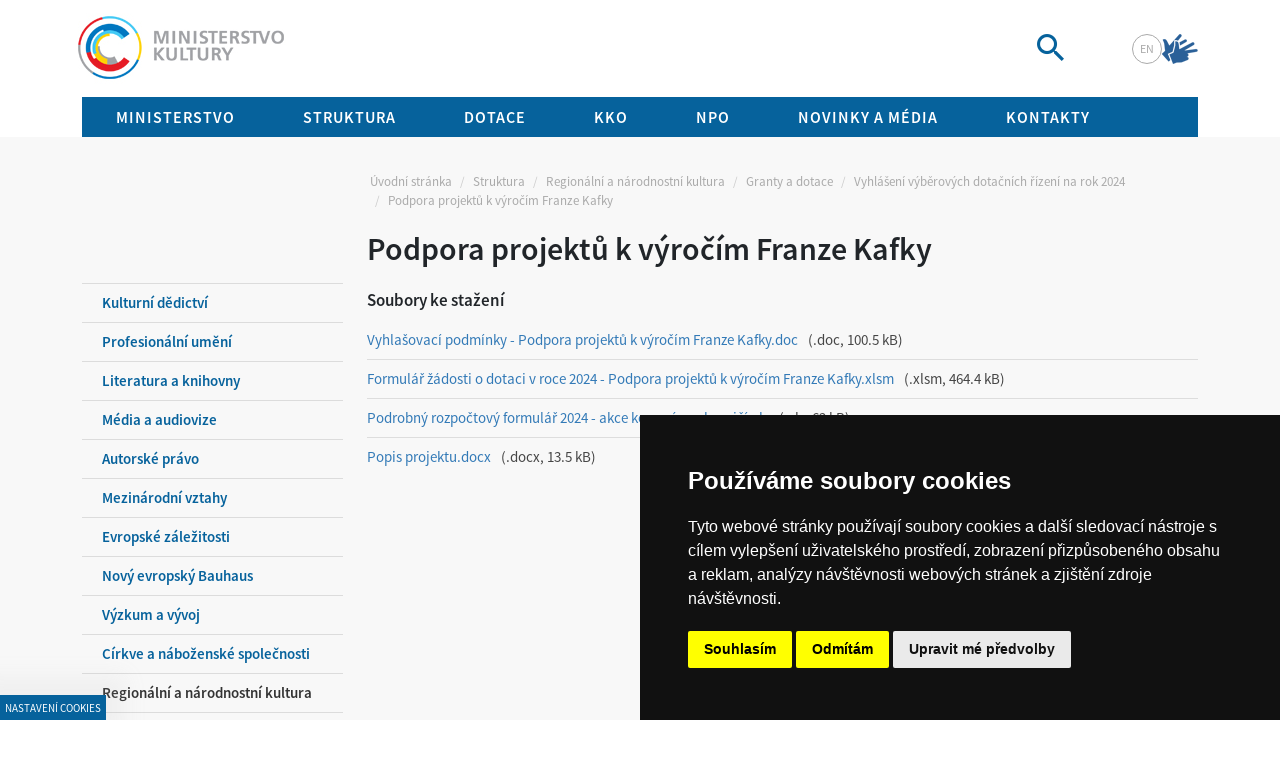

--- FILE ---
content_type: text/html; charset=UTF-8
request_url: https://mk.gov.cz/podpora-projektu-k-vyrocim-franze-kafky
body_size: 6077
content:
<!DOCTYPE html>
<html lang="cs">
<head>
	<title>Podpora projektů k výročím Franze Kafky | mkcr.cz</title>
	<meta http-equiv="Content-type" content="text/html; charset=utf-8" />
	<meta name="viewport" content="width=device-width, initial-scale=1" />	
	<meta name="robots" content="index, follow" />
	<meta name="keywords" content="" />
	<meta name="description" content="" />
	
<link rel="icon" type="image/x-icon" href="/custom/img/favicon.ico" /><link rel="shortcut icon" type="image/x-icon" href="/custom/img/favicon.ico" />
<link rel="stylesheet" type="text/css" href="/web/assets/bundle/styles-public-ba233d1374d762b16cdb2e9bd6e30052.css" />    <noscript>
        <link href="/custom/css/noscript-design-support.css" rel="stylesheet" type="text/css" />
    </noscript>
    <link rel="preload" href="https://www.issa.cz/cookie-consent-external-websites/cookie-consent.css?v=2" as="style" />
    <link rel="stylesheet" href="https://www.issa.cz/cookie-consent-external-websites/cookie-consent.css?v=2" media="print" onload="this.media='all'" />
</head>
<body class="">
    
    <div id="open_preferences_center" class="minimal modra-bg-1"><div class="display">Nastavení cookies</div></div>
    <!-- Cookie Consent by https://www.FreePrivacyPolicy.com -->
    <script type="text/javascript" src="/custom/resources/cookie-consent.js?v=1"></script>
    <script type="text/javascript" charset="UTF-8">
    document.addEventListener('DOMContentLoaded', function () {
    cookieconsent.run({"notice_banner_type":"simple","consent_type":"express","palette":"dark","language":"cs","page_load_consent_levels":["strictly-necessary"],"notice_banner_reject_button_hide":false,"preferences_center_close_button_hide":false,"page_refresh_confirmation_buttons":false,"website_name":"www.mkcr.cz","website_privacy_policy_url":"https://mk.gov.cz/o-cookies-cs-2721"});
    });
    </script>
    <noscript>Cookie Consent by <a href="https://www.freeprivacypolicy.com/" rel="nofollow noopener">Free Privacy Policy website</a></noscript>
    <!-- End Cookie Consent -->    


	<div id="mainHolder" class="">
    
        <div class="header-holder container">
            <div id="header" class="row justify-content-between">

                <div id="logo" class="col-auto cs">
                    <a href="/"><strong class="visually-hidden-focusable">mkcr.cz</strong></a>
                </div>
                <div class="top-controls col-auto d-flex">
                    <div class="search-mobile d-none d-md-block">
                        <div class="searchbox">
                            <form id="formMainSearch" action="/search.html" method="get">
                                <div class="input-group">
                                    <input type="search" name="searchString" value="" class="form-control input-sm" placeholder="Vyhledat" id="searchboxString" />
                                    <span class="input-group-btn">
                                        <button class="btn btn-sm btn-default searchbox-button" type="submit">
                                            <img class="searchbox-lupa" src="/custom/img/lupaBlue.png" alt="Vyhledat" />
                                            <span class="visually-hidden-focusable">Vyhledat</span>
                                        </button>
                                    </span>
                                </div>
                            </form>	
                        </div>
                    </div>
                    <ul class="langs">
                        <li>
                            <a href="/?lang=en">en</a>
                        </li>
                        <li>
                            <a href="/znakovy-jazyk" class="piktogram-czj"><img src="/custom/img/piktogram-czj.png" alt="Český znakový jazyk" /></a>
                        </li>
                    </ul>
                    <div id="xsMenuSwitchOpen" class="menu-toggle">
                        <div class="icon-bar"></div>
                        <div class="icon-bar"></div>
                        <div class="icon-bar"></div>
                    </div>
                </div> <!-- top-controls s desktopovym vyhledavanim-->
                <div class="search-mobile d-flex d-md-none">
                    <div class="searchbox ukazat"><form id="formMainSearch" action="/search.html" method="get">
                            <div class="input-group">
                                <input type="search" name="searchString" value="" class="form-control input-sm" placeholder="Vyhledat" id="searchboxString2" />
                                <span class="input-group-btn">
                                    <button class="btn btn-sm btn-default searchbox-button" type="submit">
                                        <img class="searchbox-lupa" src="/custom/img/lupaBlue.png" alt="Vyhledat" />
                                        <span class="visually-hidden-focusable">Vyhledat</span>
                                    </button>
                                </span>
                            </div>
                        </form>	
                    </div>
                </div>
            </div>
            <div id="menuXs">
                
                    <div id="xsMenuSwitchClose" class="menu-toggle close">
                        <span>Zavřít menu</span>
                        <div class="icon-bars">
                            <div class="icon-bar"></div>
                            <div class="icon-bar"></div>
                            <div class="icon-bar"></div>
                        </div>
                    </div>
                    <nav class="" role="navigation">
                        <div class="" id="mainMenuXsLinks">
                            <ul class="nav navbar-nav">
                                <li><a class="homepageLink" href="/">Úvodní stránka</a>
                                    <ul><li id="menu-xs-2" class="main"><a  href="/pusobnost-ministerstva-cs-1113"><span>Ministerstvo</span></a></li><li class="sub" id="sub-2"><ul><li id="menu-xs-1113" class=""><a  href="/pusobnost-ministerstva-cs-1113"><span>Působnost ministerstva</span></a></li><li id="menu-xs-71" class=""><a  href="/ministr-cs-71"><span>Ministr</span></a></li><li id="menu-xs-2321" class=""><a  href="/prihlaska-hodnotitele-cs-2321"><span>Přihláška hodnotitele</span></a></li><li id="menu-xs-74" class=""><a  href="/organizacni-struktura-cs-74"><span>Organizační struktura</span></a></li><li id="menu-xs-73" class=""><a  href="/statni-a-rezortni-ceny-cs-73"><span>Státní a rezortní ceny</span></a></li><li id="menu-xs-77" class=""><a  href="/statni-sluzba-cs-77"><span>Státní služba</span></a></li><li id="menu-xs-3628" class=""><a  href="/znakovy-jazyk"><span>MKČR ve znakovém jazyce</span></a></li><li id="menu-xs-1114" class=""><a  href="/pravni-predpisy-a-opatreni-obecne-povahy-cs-1114"><span>Právní předpisy a opatření obecné povahy</span></a></li><li id="menu-xs-69" class=""><a  href="/statni-kulturni-politika-cs-69"><span>Státní kulturní politika</span></a></li><li id="menu-xs-1115" class=""><a  href="/charty-a-umluvy-cs-1115"><span>Charty a úmluvy</span></a></li><li id="menu-xs-83" class=""><a  href="/statistika-kultury-cs-83"><span>Statistika kultury</span></a></li><li id="menu-xs-1117" class=""><a  href="/rejstriky-a-evidence-cs-1117"><span>Rejstříky a evidence</span></a></li><li id="menu-xs-76" class=""><a  href="/rezortni-instituce-cs-76"><span>Rezortní instituce</span></a></li><li id="menu-xs-84" class=""><a  href="/uredni-deska-cs-84"><span>Úřední deska</span></a></li><li id="menu-xs-81" class=""><a  href="/vyrocni-zpravy-cs-81"><span>Výroční zprávy</span></a></li><li id="menu-xs-1311" class=""><a  href="/metodicke-pokyny-cs-1311"><span>Metodické pokyny</span></a></li><li id="menu-xs-2071" class=""><a  href="/ochrana-osobnich-udaju-cs-2071"><span>Ochrana osobních údajů</span></a></li><li id="menu-xs-1119" class=""><a  href="/rovnost-zen-a-muzu-cs-1119"><span>Rovnost žen a mužů</span></a></li><li id="menu-xs-1120" class=""><a  href="/protikorupcni-opatreni-cs-1120"><span>Protikorupční opatření</span></a></li><li id="menu-xs-82" class=""><a  href="/povinne-zverejnovane-informace-cs-82"><span>Povinně zveřejňované informace</span></a></li><li id="menu-xs-191" class=""><a  href="/udelovani-a-prodluzovani-autorizaci-cs-191"><span>Udělování a prodlužování autorizací</span></a></li><li id="menu-xs-1077" class=""><a  href="https://data.mkcr.cz" target="_blank"><span>Otevřená kultura</span></a></li><li id="menu-xs-86" class=""><a  href="/volna-sluzebni-a-pracovni-mista-cs-86"><span>Volná služební a pracovní místa</span></a></li><li id="menu-xs-85" class=""><a  href="/verejne-zakazky-cs-85"><span>Veřejné zakázky</span></a></li><li id="menu-xs-87" class=""><a  href="/kontakty-cs-6"><span>Kontakty</span></a></li><li id="menu-xs-2993" class=""><a  href="/informacni-koncepce-ict-ministerstva-kultury"><span>Informační koncepce ICT Ministerstva kultury</span></a></li></ul></li><li id="menu-xs-1016" class="main"><a  href="/kulturni-dedictvi-cs-1121"><span>Struktura</span></a></li><li class="sub" id="sub-1016"><ul><li id="menu-xs-1121" class=""><a  href="/kulturni-dedictvi-cs-1121"><span>Kulturní dědictví</span></a></li><li id="menu-xs-1122" class=""><a  href="/profesionalni-umeni-cs-1122"><span>Profesionální umění</span></a></li><li id="menu-xs-1123" class=""><a  href="/literatura-a-knihovny-cs-1123"><span>Literatura a knihovny</span></a></li><li id="menu-xs-13" class=""><a  href="/media-a-audiovize-cs-13"><span>Média a audiovize</span></a></li><li id="menu-xs-15" class=""><a  href="/autorske-pravo-cs-15"><span>Autorské právo</span></a></li><li id="menu-xs-16" class=""><a  href="/mezinarodni-vztahy-cs-16"><span>Mezinárodní vztahy</span></a></li><li id="menu-xs-17" class=""><a  href="/evropske-zalezitosti-cs-17"><span>Evropské záležitosti</span></a></li><li id="menu-xs-2747" class=""><a  href="/novy-evropsky-bauhaus-cs-2747"><span>Nový evropský Bauhaus</span></a></li><li id="menu-xs-18" class=""><a  href="/vyzkum-a-vyvoj-cs-18"><span>Výzkum a vývoj</span></a></li><li id="menu-xs-12" class=""><a  href="/cirkve-a-nabozenske-spolecnosti-cs-12"><span>Církve a náboženské společnosti</span></a></li><li id="menu-xs-1243" class=""><a  href="/regionalni-a-narodnostni-kultura-cs-1243"><span>Regionální a národnostní kultura</span></a></li><li id="menu-xs-2721" class=""><a  href="/o-cookies-cs-2721"><span>O cookies</span></a></li></ul></li><li id="menu-xs-3" class="main"><a  href="/zadosti-o-dotace-cs-2023"><span>Dotace</span></a></li><li class="sub" id="sub-3"><ul><li id="menu-xs-2023" class=""><a  href="/zadosti-o-dotace-cs-2023"><span>Žádosti o dotace</span></a></li><li id="menu-xs-1137" class=""><a  href="/dotacni-okruhy-cs-1137"><span>Dotační okruhy</span></a></li><li id="menu-xs-1294" class=""><a  href="/udelovani-zastit-cs-1294"><span>Udělování záštit</span></a></li><li id="menu-xs-390" class=""><a  href="/stipendia-cs-390"><span>Stipendia</span></a></li><li id="menu-xs-42" class=""><a  href="/statni-fond-kultury-cr-cs-42"><span>Státní fond kultury ČR</span></a></li><li id="menu-xs-43" class=""><a  href="http://www.fondkinematografie.cz/" target="_blank"><span>Státní fond kinematografie</span></a></li><li id="menu-xs-45" class=""><a  href="/strukturalni-fondy-eu-cs-45"><span>Strukturální fondy EU</span></a></li><li id="menu-xs-44" class=""><a  href="/fondy-ehp-norska-cs-44"><span>Fondy EHP-Norska</span></a></li><li id="menu-xs-2219" class=""><a  href="/evropska-unie-cs-2219"><span>Evropská unie</span></a></li><li id="menu-xs-2609" class=""><a  href="/narodni-plan-obnovy-cs-2609"><span>Národní plán obnovy</span></a></li></ul></li><li id="menu-xs-1082" class="main"><a  href="/oddeleni-kko-cs-2314"><span>KKO</span></a></li><li class="sub" id="sub-1082"><ul><li id="menu-xs-2314" class=""><a  href="/oddeleni-kko-cs-2314"><span>Oddělení KKO</span></a></li><li id="menu-xs-1301" class=""><a  href="/strategie-rozvoje-a-podpory-kko-cs-1301"><span>Strategie rozvoje a podpory KKO</span></a></li><li id="menu-xs-2315" class=""><a  href="/nastroje-podpory-cs-2315"><span>Nástroje podpory</span></a></li><li id="menu-xs-2316" class=""><a  href="/platformy-cs-2316"><span>Platformy</span></a></li><li id="menu-xs-2318" class=""><a  href="/vyzkum-metodiky-publikace-cs-2318"><span>Výzkum, metodiky, publikace</span></a></li></ul></li><li id="menu-xs-2905" class="main"><a  href="/npo-cs-2905"><span>NPO</span></a></li><li class="sub" id="sub-2905"><ul><li id="menu-xs-2907" class=""><a  href="/narodni-plan-obnovy-cs-2907"><span>Národní plán obnovy</span></a></li></ul></li><li id="menu-xs-4" class="main"><a  href="/novinky-a-media-cs-4"><span>Novinky a média</span></a></li><li class="sub" id="sub-4"><ul><li id="menu-xs-1128" class=""><a  href="/logo-a-znelka-cs-1128"><span>Logo a znělka</span></a></li><li id="menu-xs-1130" class=""><a  href="/novinky-a-media-cs-4"><span>Tiskové zprávy a aktuality</span></a></li><li id="menu-xs-80" class=""><a  href="/minkultury2025"><span>Virtuální prohlídka</span></a></li><li id="menu-xs-1055" class=""><a  href="/programy-prispevkovych-organizaci-zrizovanych-mk-cs-1055"><span>Programy příspěvkových organizací zřizovaných MK</span></a></li></ul></li><li id="menu-xs-6" class="main"><a  href="/kontakty-cs-2814"><span>Kontakty</span></a></li><li class="sub" id="sub-6"><ul></ul></li>
                                    </ul>
                                </li>
                            </ul>
                        </div>
                    </nav>
            </div>
            <div id="mainMenuAffixHelper"></div>
            <div id="mainMenu" class="d-md-block row">
                <div class="text-center col-12 " id="mainTopMenu">
                    
            <ul class="cms-menu-top">
                        <li id="topmnu2"  class=" tag-tag-2"><a class="dropdown-toggle" data-toggle="dropdown" href="/pusobnost-ministerstva-cs-1113"><span>Ministerstvo</span></a><ul class="dropdown-menu-2023 ">
                                            <li><div class="row"><div class="sekce"><a href="/pusobnost-ministerstva-cs-1113"><span>Působnost ministerstva</span></a><a href="/ministr-cs-71"><span>Ministr</span></a><a href="/prihlaska-hodnotitele-cs-2321"><span>Přihláška hodnotitele</span></a><a href="/organizacni-struktura-cs-74"><span>Organizační struktura</span></a><a href="/statni-a-rezortni-ceny-cs-73"><span>Státní a rezortní ceny</span></a><a href="/statni-sluzba-cs-77"><span>Státní služba</span></a><a href="/znakovy-jazyk"><span>MKČR ve znakovém jazyce</span></a></div><div class="sekce"><a href="/pravni-predpisy-a-opatreni-obecne-povahy-cs-1114"><span>Právní předpisy a opatření obecné povahy</span></a><a href="/statni-kulturni-politika-cs-69"><span>Státní kulturní politika</span></a><a href="/charty-a-umluvy-cs-1115"><span>Charty a úmluvy</span></a><a href="/statistika-kultury-cs-83"><span>Statistika kultury</span></a><a href="/rejstriky-a-evidence-cs-1117"><span>Rejstříky a evidence</span></a></div><div class="sekce"><a href="/rezortni-instituce-cs-76"><span>Rezortní instituce</span></a><a href="/uredni-deska-cs-84"><span>Úřední deska</span></a><a href="/vyrocni-zpravy-cs-81"><span>Výroční zprávy</span></a><a href="/metodicke-pokyny-cs-1311"><span>Metodické pokyny</span></a><a href="/ochrana-osobnich-udaju-cs-2071"><span>Ochrana osobních údajů</span></a></div><div class="sekce"><a href="/rovnost-zen-a-muzu-cs-1119"><span>Rovnost žen a mužů</span></a><a href="/protikorupcni-opatreni-cs-1120"><span>Protikorupční opatření</span></a><a href="/povinne-zverejnovane-informace-cs-82"><span>Povinně zveřejňované informace</span></a><a href="/udelovani-a-prodluzovani-autorizaci-cs-191"><span>Udělování a prodlužování autorizací</span></a></div><div class="sekce"><a href="https://data.mkcr.cz" target="_blank"><span>Otevřená kultura</span></a><a href="/volna-sluzebni-a-pracovni-mista-cs-86"><span>Volná služební a pracovní místa</span></a><a href="/verejne-zakazky-cs-85"><span>Veřejné zakázky</span></a><a href="/kontakty-cs-6"><span>Kontakty</span></a><a href="/informacni-koncepce-ict-ministerstva-kultury"><span>Informační koncepce ICT Ministerstva kultury</span></a></div></div></li></ul></li>
                        <li id="topmnu1016"  class=" active tag-tag-1016"><a class="dropdown-toggle" data-toggle="dropdown" href="/kulturni-dedictvi-cs-1121"><span>Struktura</span></a><ul class="dropdown-menu-2023 ">
                                            <li><div class="row"><div class="sekce"><a href="/kulturni-dedictvi-cs-1121"><span>Kulturní dědictví</span></a><a href="/profesionalni-umeni-cs-1122"><span>Profesionální umění</span></a></div><div class="sekce"><a href="/literatura-a-knihovny-cs-1123"><span>Literatura a knihovny</span></a><a href="/media-a-audiovize-cs-13"><span>Média a audiovize</span></a></div><div class="sekce"><a href="/autorske-pravo-cs-15"><span>Autorské právo</span></a><a href="/mezinarodni-vztahy-cs-16"><span>Mezinárodní vztahy</span></a></div><div class="sekce"><a href="/evropske-zalezitosti-cs-17"><span>Evropské záležitosti</span></a><a href="/novy-evropsky-bauhaus-cs-2747"><span>Nový evropský Bauhaus</span></a><a href="/vyzkum-a-vyvoj-cs-18"><span>Výzkum a vývoj</span></a></div><div class="sekce"><a href="/cirkve-a-nabozenske-spolecnosti-cs-12"><span>Církve a náboženské společnosti</span></a><a href="/regionalni-a-narodnostni-kultura-cs-1243"><span>Regionální a národnostní kultura</span></a><a href="/o-cookies-cs-2721"><span>O cookies</span></a></div></div></li></ul></li>
                        <li id="topmnu3"  class=" tag-tag-3"><a class="dropdown-toggle" data-toggle="dropdown" href="/zadosti-o-dotace-cs-2023"><span>Dotace</span></a><ul class="dropdown-menu-2023 ">
                                            <li><div class="row"><div class="sekce"><a href="/zadosti-o-dotace-cs-2023"><span>Žádosti o dotace</span></a><a href="/dotacni-okruhy-cs-1137"><span>Dotační okruhy</span></a><a href="/udelovani-zastit-cs-1294"><span>Udělování záštit</span></a></div><div class="sekce"><a href="/stipendia-cs-390"><span>Stipendia</span></a><a href="/statni-fondy-cs-1154"><span>Státní fondy</span></a></div><div class="sekce"><a href="/strukturalni-fondy-eu-cs-45"><span>Strukturální fondy EU</span></a><a href="/fondy-ehp-norska-cs-44"><span>Fondy EHP-Norska</span></a></div><div class="sekce"><a href="/evropska-unie-cs-2219"><span>Evropská unie</span></a></div><div class="sekce"><a href="/narodni-plan-obnovy-cs-2609"><span>Národní plán obnovy</span></a></div></div></li></ul></li>
                        <li id="topmnu1082"  class=" tag-tag-1082"><a class="dropdown-toggle" data-toggle="dropdown" href="/oddeleni-kko-cs-2314"><span>KKO</span></a><ul class="dropdown-menu-2023 ">
                                            <li><div class="row"><div class="sekce"><a href="/oddeleni-kko-cs-2314"><span>Oddělení KKO</span></a><a href="/strategie-rozvoje-a-podpory-kko-cs-1301"><span>Strategie rozvoje a podpory KKO</span></a></div><div class="sekce"><a href="/nastroje-podpory-cs-2315"><span>Nástroje podpory</span></a></div><div class="sekce"><a href="/platformy-cs-2316"><span>Platformy</span></a></div><div class="sekce"><a href="/vyzkum-metodiky-publikace-cs-2318"><span>Výzkum, metodiky, publikace</span></a></div></div></li></ul></li>
                        <li id="topmnu2905"  class=""><a class="dropdown-toggle" data-toggle="dropdown" href="/npo-cs-2905"><span>NPO</span></a><ul class="dropdown-menu-2023 ">
                                            <li><div class="row"><div class="sekce"><a href="/narodni-plan-obnovy-cs-2907"><span>Národní plán obnovy</span></a></div></div></li></ul></li>
                        <li id="topmnu4"  class=" tag-tag-novinky"><a class="dropdown-toggle" data-toggle="dropdown" href="/novinky-a-media-cs-4"><span>Novinky a média</span></a><ul class="dropdown-menu-2023 ">
                                            <li><div class="row"><div class="sekce"><a href="/logo-a-znelka-cs-1128"><span>Logo a znělka</span></a></div><div class="sekce"><a href="/novinky-a-media-cs-4"><span>Tiskové zprávy a aktuality</span></a><a href="/minkultury2025"><span>Virtuální prohlídka</span></a></div><div class="sekce"><a href="/programy-prispevkovych-organizaci-zrizovanych-mk-cs-1055"><span>Programy příspěvkových organizací zřizovaných MK</span></a></div><div class="sekce"></div><div class="sekce"></div></div></li></ul></li>
                        <li id="topmnu6"  class=" tag-tag-6"><a href="/kontakty-cs-2814"><span>Kontakty</span></a></li>
            </ul>
                </div>
            </div>
        </div>
    </div>
    <div id="contentContainer" class="container-fluid ">
        <div class="container">
            <div class="row">
                <div class="d-none d-md-block col-md-3"></div>
                <ol class="breadcrumb  d-none d-md-block col-md-9 ">
                    <li><a href="/">Úvodní stránka</a></li>
                    <li><a href="/struktura-cs-1016">Struktura</a></li>
                    <li><a href="/sloupec-5-cs-1125">Sloupec 5</a></li>
                    <li><a href="/regionalni-a-narodnostni-kultura-cs-1243">Regionální a národnostní kultura</a></li>
                    <li><a href="/granty-a-dotace-cs-1234">Granty a dotace</a></li>
                    <li><a href="/vyhlaseni-vyberovych-dotacnich-rizeni-na-rok-2024">Vyhlášení výběrových dotačních řízení na rok 2024</a></li>
                    <li>Podpora projektů k výročím Franze Kafky</li>
                </ol>
            </div>
            <div class="row">
                <div class="col-12">
                    <div class="row  justify-content-end ">
                        <div class=" col-md-9 ">
                            <div class="page-header">
                                <h1  >Podpora projektů k výročím Franze Kafky</h1>
                            </div>
                        </div>
                    </div>
                </div>
            </div>
            
            <div id="content" class="row znakMkcr">
                <div id="menu" class="d-none d-md-block col-md-3">
                    <ul><li><a href="/kulturni-dedictvi-cs-1121"><span>Kulturní dědictví</span></a></li><li><a href="/profesionalni-umeni-cs-1122"><span>Profesionální umění</span></a></li><li><a href="/literatura-a-knihovny-cs-1123"><span>Literatura a knihovny</span></a></li><li><a href="/media-a-audiovize-cs-13"><span>Média a audiovize</span></a></li><li><a href="/autorske-pravo-cs-15"><span>Autorské právo</span></a></li><li><a href="/mezinarodni-vztahy-cs-16"><span>Mezinárodní vztahy</span></a></li><li><a href="/evropske-zalezitosti-cs-17"><span>Evropské záležitosti</span></a></li><li><a href="/novy-evropsky-bauhaus-cs-2747"><span>Nový evropský Bauhaus</span></a></li><li><a href="/vyzkum-a-vyvoj-cs-18"><span>Výzkum a vývoj</span></a></li><li><a href="/cirkve-a-nabozenske-spolecnosti-cs-12"><span>Církve a náboženské společnosti</span></a></li><li class="active" ><a href="/regionalni-a-narodnostni-kultura-cs-1243"><span>Regionální a národnostní kultura</span></a></li><li><a href="/o-cookies-cs-2721"><span>O cookies</span></a></li></ul>
                </div>
                <div class="main col-md-9">
	<div id="cmsAjaxModule">
		<div class="cms-module cms-module--dokumenty">
			<div class="cms-module-detail">
			<form id="cmsForm" action="/podpora-projektu-k-vyrocim-franze-kafky" method="post" enctype="multipart/form-data">
				<input type="hidden" name="do[post]" value="1" />
				<input type="hidden" name="moduleLanguage" value="cs" />
<strong class="souboryKeStazeniNadpis  noHtmlContent ">Soubory ke stažení</strong>


				<table class="filesTable">
				<thead>
					<tr>						
						<th class="descrCol">Soubor</th>
						<th class="sizeCol">Velikost</th>						
					</tr>
				</thead>
				<tbody>
					<tr>						
						<td class="descrCol"><a href="/doc/cms_library/vyhlasovaci-podminky-podpora-projektu-k-vyrocim-franze-kafky-18155.doc" target="_blank">Vyhlašovací podmínky - Podpora projektů k výročím Franze Kafky.doc</a><span class="descrDelimiter"></span><span class="sizeCol">.doc, 100.5 kB</span></td>
												
					</tr>
					<tr>						
						<td class="descrCol"><a href="/doc/cms_library/formular-zadosti-o-dotaci-v-roce-2024-podpora-projektu-k-vyrocim-franze-kafky-18156.xlsm" target="_blank">Formulář žádosti o dotaci v roce 2024 - Podpora projektů k výročím Franze Kafky.xlsm</a><span class="descrDelimiter"></span><span class="sizeCol">.xlsm, 464.4 kB</span></td>
												
					</tr>
					<tr>						
						<td class="descrCol"><a href="/doc/cms_library/podrobny-rozpoctovy-formular-2024-akce-konane-v-zahranici-18153.xls" target="_blank">Podrobný rozpočtový formulář 2024 - akce konané v zahraničí.xls</a><span class="descrDelimiter"></span><span class="sizeCol">.xls, 62 kB</span></td>
												
					</tr>
					<tr>						
						<td class="descrCol"><a href="/doc/cms_library/popis-projektu-18154.docx" target="_blank">Popis projektu.docx</a><span class="descrDelimiter"></span><span class="sizeCol">.docx, 13.5 kB</span></td>
												
					</tr>
				</tbody>
				</table>
			</form>
			</div>	
		</div>
	</div>
                </div>
            </div>
                
            <div id="footer" class="row justify-content-between">
                <div class="col-md-4" id="footer1">
                </div>
                <div class="col-lg-3" id="footer2"> 
                    <img src="/custom/img/napistenam.png" alt="napište nám" /><br />
                    <span class="napisteNam">Napište nám</span>
                    Vaše náměty, komentáře, připomínky  a dotazy nezůstanou bez odezvy.
                    <br />
                    <a href="mailto:epodatelna@mk.gov.cz" target="_blank" class="btn btn-footer" >Chci napsat MKČR</a>
                </div>
            </div>
            
            <div id="postFooter" class="row justify-content-between">
                <div class="col-md-4" id="postFooterLinkyLeft">
		<div class="cms-module cms-module--zapati_menu">		
			<div class="cms-module-list">



<a href="/"><span>HOME</span></a><span class="d-none d-md-inline">|</span>


<a href="/informace-o-webu-cs-1019"><span>INFORMACE O WEBU</span></a>



			</div>		
		</div>                                                                                       
                </div>
                <div class="col-md-8 d-md-flex justify-content-end align-items-center" id="postFooterSpojteSeSNami"><span class="d-none d-lg-inline">Spojte se s námi</span>
		<div class="cms-module cms-module--hp_spojte_se_s_nami">		
			<div class="cms-module-list">

<div >
    <a target="_blank"  href="https://www.facebook.com/ministerstvokulturycr">
<img src="/doc/hp_spojte_se_s_nami_img/facebookapp-1.jpg" alt="facebook" title="facebook" />
    </a>
    
</div>

<div >
    <a target="_blank"  href="https://www.instagram.com/ministerstvokultury/">
<img src="/doc/hp_spojte_se_s_nami_img/instagramapp-4.jpg" alt="instagramapp.jpg" />
    </a>
    
</div>

<div >
    <a target="_blank"  href="https://twitter.com/minkultury?lang=cs">
<img src="/doc/hp_spojte_se_s_nami_img/x-icon-2.png" alt="twitter" title="twitter" />
    </a>
    
</div>

<div >
    <a target="_blank"  href="https://www.youtube.com/channel/UCkil02JKrXB87lvtLyVCzjw/">
<img src="/doc/hp_spojte_se_s_nami_img/youtube-3.jpg" alt="youtube" title="youtube" />
    </a>
    
</div>
			</div>		
		</div>
                </div>
            </div>
        </div>
    </div> <!--contentContainer -->
<script>
window.cmsMm = {"wait":"\u010cekejte pros\u00edm","requestError":"Chyba p\u0159i zpracov\u00e1n\u00ed po\u017eadavku.","copyToClipboard":"Kop\u00edrovat do schr\u00e1nky - Ctrl+C, Enter:"};
</script>
<script src="/web/assets/bundle/scripts-public-24b0d68c4f346da37b08cdcddb48a430.js"></script>
	<!-- Served in 0.446 secs. -->
</body>
</html>
